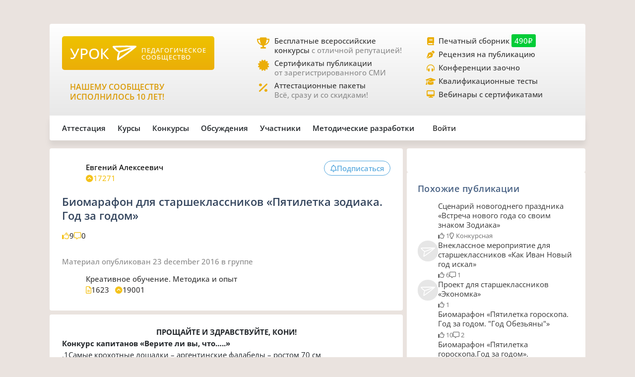

--- FILE ---
content_type: text/html;charset=UTF-8
request_url: https://xn--j1ahfl.xn--p1ai/library/biomarafon__pyatiletka_zodiaka_god_za_godom_214852.html
body_size: 20778
content:
<!DOCTYPE html>
<html lang="ru"
      xmlns="http://www.w3.org/1999/xhtml">


<head>
    

    

    
    

    <script src="/v2/js/axios-540bf27e5920acd4f5ad9fff330d8ac4.js"></script>
    <script src="/webjars/bootstrap/5.3.0/js/bootstrap.bundle-57a985a5376d69aeb76bda8cdedc9ad1.js"></script>
    <script src="/v2/js/app-7ce1f57eab27517afde856e19df53ecf.js"></script>
    <script async id="vkVidget" src="https://vk.com/js/api/openapi.js?169" type="text/javascript"></script>

    
    <script src="/v2/js/litebox.min-7fc857fc58931e0fc50dd60c879e27d8.js"></script>
    
    
    
    
    
    
    
    
    
    
    
    
    

    


    <meta charset="utf-8">
    <meta content="width=device-width, initial-scale=1" name="viewport">
    <meta content="IE=edge,chrome=1" http-equiv="X-UA-Compatible">
    <meta content="copyright © 2016-2025, урок.рф" name="copyright">

    <meta content="index, follow" name="Robots">
    <meta content="all" name="Robots">
    

    <title>Биомарафон для старшеклассников «Пятилетка зодиака. Год за годом»</title>
    <meta name="description" content="Внеклассное мероприятие для педагога дополнительного образования, учителя-предметника, всех учителей для 7, 11, 10, 9, 8 класса по ФГОС. Методические разработки по Биологии для 7, 11, 10, 9, 8 класса. ">
    <meta name="keywords" content="методические разработки внеклассное мероприятие школьное образование биология 7 11 10 9 8 класс педагог дополнительного образования учитель-предметник все учителя фгос аттестация конспект тема авторский план педагог учитель материал бесплатно сценарий">
    <meta content="origin" name="referrer">

    <link as="font" crossorigin rel="preload" href="/v2/fonts/OpenSans-Regular-931aebd37b54b3e5df2fedfce1432d52.ttf" type="font/woff2">
    <link as="font" crossorigin rel="preload" href="/v2/fonts/OpenSans-Medium-dac0e601db6e3601159b4aae5c1fda39.ttf" type="font/woff2">
    <link as="font" crossorigin rel="preload" href="/v2/fonts/OpenSans-SemiBold-e2ca235bf1ddc5b7a350199cf818c9c8.ttf" type="font/woff2">
    <link as="style" rel="preload" href="/webjars/bootstrap/5.3.0/css/bootstrap.min-fe7fdfec700d100dc745dc64d3600cb2.css" type="text/css">
    <link as="style" rel="preload" href="/v2/css/main-aaa88bcf4b88a8240c46699365b1e0be.css" type="text/css">
    <link as="style" rel="preload" href="/v2/css/style-17b4c30b700c2465971c0118373124ff.css" type="text/css">
    <link as="style" rel="preload" href="/v2/fontawesome/css/fontawesome.min-050a20fcaed9e77ff3c43b7aae625283.css" type="text/css">
    
    
    <link as="style" rel="prefetch" href="/v2/css/litebox-bc485f4eded1f7451c6c085854972730.css"/>
    
    
    
    
    <link as="style" rel="prefetch" href="/v2/css/animate.min-c0be8e53226ac34833fd9b5dbc01ebc5.css"/>
    <link href="https://www.googletagmanager.com" rel="dns-prefetch">
    <link href="https://yastatic.net" rel="dns-prefetch">
    <link rel="stylesheet" href="/webjars/bootstrap/5.3.0/css/bootstrap.min-fe7fdfec700d100dc745dc64d3600cb2.css" type="text/css">
    <link rel="stylesheet" href="/v2/css/animate.min-c0be8e53226ac34833fd9b5dbc01ebc5.css" type="text/css">
    <link rel="stylesheet" href="/v2/css/style-17b4c30b700c2465971c0118373124ff.css" type="text/css">
    <link rel="stylesheet" href="/v2/css/main-aaa88bcf4b88a8240c46699365b1e0be.css" type="text/css">
    
    
    <link rel="stylesheet" href="/v2/css/litebox-bc485f4eded1f7451c6c085854972730.css" type="text/css">
    
    
    
    
    
    <link rel="stylesheet" href="/v2/fontawesome/css/fontawesome.min-050a20fcaed9e77ff3c43b7aae625283.css" type="text/css">
    <link rel="stylesheet" href="/v2/fontawesome/css/brands.min-c34572fbb8256bceaa2d72c6bbf4a54b.css" type="text/css">
    <link rel="stylesheet" href="/v2/fontawesome/css/regular.min-3d0985d67b99e5e19c9973381c63339e.css" type="text/css">
    <link rel="stylesheet" href="/v2/fontawesome/css/solid.min-4d63c1a82931dd3b2d8ba3135987b9c3.css" type="text/css">
    <link rel="stylesheet" href="/v2/fontawesome/css/v5-font-face.min-0a48eea60c7a534fe0bb6b0983e6150e.css" type="text/css">

    <link href="/favicon.ico?updated=20150818" rel="shortcut icon" type="image/x-icon">
    <link href="/favicon.svg" rel="icon" sizes="any" type="image/svg+xml">
    <link href="/favicon-16x16.png" rel="icon" sizes="16x16" type="image/png">
    <link href="/favicon-32x32.png" rel="icon" sizes="32x32" type="image/png">
    <link href="/favicon-96x96.png" rel="icon" sizes="96x96" type="image/png">
    <link href="/android-icon-192x192.png" rel="android-icon" sizes="192x192">

    <link href="/apple-touch-icon-57x57.png" rel="apple-touch-icon" sizes="57x57">
    <link href="/apple-touch-icon-57x57.png" rel="apple-touch-icon" sizes="57x57">
    <link href="/apple-touch-icon-60x60.png" rel="apple-touch-icon" sizes="60x60">
    <link href="/apple-touch-icon-72x72.png" rel="apple-touch-icon" sizes="72x72">
    <link href="/apple-touch-icon-76x76.png" rel="apple-touch-icon" sizes="76x76">
    <link href="/apple-touch-icon-114x114.png" rel="apple-touch-icon" sizes="114x114">
    <link href="/apple-touch-icon-120x120.png" rel="apple-touch-icon" sizes="120x120">
    <link href="/apple-touch-icon-144x144.png" rel="apple-touch-icon" sizes="144x144">
    <link href="/apple-touch-icon-152x152.png" rel="apple-touch-icon" sizes="152x152">
    <link href="/apple-touch-icon-180x180.png" rel="apple-touch-icon" sizes="180x180">
    <link href="/apple-icon.png" rel="apple-icon" sizes="192х192">
    <link color="#EBAE08" href="/apple-icon.svg" rel="mask-icon">

    <meta content="/ms-icon-144x144.png" name="msapplication-TileImage">
    <meta content="/ms-icon-70x70.png" name="msapplication-square70x70logo">
    <meta content="/ms-icon-150x150.png" name="msapplication-square150x150logo">
    <meta content="/ms-icon-310x310.png" name="msapplication-square310x310logo">
    <meta content="Педагогическое сообщество «УРОК.РФ»" name="application-name">
    <meta content="/browserconfig.xml" name="msapplication-config">

    <link href="/manifest.json" rel="manifest">
    <meta content="#DBE1E5" name="theme-color">

    <meta content="website" property="og:type">
    <meta content="Урок.рф" property="og:site_name">
    <meta content="https://xn--j1ahfl.xn--p1ai/" property="og:url">
    <meta property="og:title"
          content="Биомарафон для старшеклассников «Пятилетка зодиака. Год за годом»">
    <meta content="Всё для педагогов: методические разработки, бесплатные педагогические конкурсы, сертификаты, помощь при аттестации. Личный сайт учителя."
          property="og:description">
    <meta content="/oglogo.png" property="og:image">
    <meta content="1200" property="og:image:width">
    <meta content="600" property="og:image:height">

    
        

    
    <script async src="https://content.adriver.ru/AdRiverFPS.js"></script>

    
    <script async src='https://yandex.ru/ads/system/header-bidding.js'></script>
    <script>
        var adfoxBiddersMap = {
            "myTarget": "3261872",
            "roxot": "2715034",
            "buzzoola": "3261972",
            "adriver": "3277934"
        };

        var adUnits = [
            {
                "code": "adfox_173814892232752829",
                "sizes": [[300, 600], [300, 500], [240, 400], [240, 600], [160, 600], [300, 250], [300, 300], [320, 480], [200, 200]],
                "bids": [
                    {
                        "bidder": "roxot",
                        "params": {
                            "placementId": "04209b8a-2ef4-4033-a2c3-2d7d3f8088c7"
                        }
                    },
                    {
                        "bidder": "myTarget",
                        "params": {
                            "placementId": "1771860"
                        }
                    },
                    {
                        "bidder": "buzzoola",
                        "params": {
                            "placementId": "1286724"
                        }
                    },
                    {
                        "bidder": "adriver",
                        "params": {
                            "placementId": "176:urokrf_300x600",
                            "additional": {
                                "ext": {"query": "cid=" + localStorage.getItem('adrcid')}
                            }
                        }
                    }
                ]
            },
            {
                "code": "adfox_167421980305478885",
                "sizes": [[600, 300], [580, 400], [480, 320], [400, 240]],
                "bids": [
                    {
                        "bidder": "myTarget",
                        "params": {
                            "placementId": "1770363"
                        }
                    },
                    {
                        "bidder": "roxot",
                        "params": {
                            "placementId": "41ea5687-6194-4e59-8ee0-e5b3005be908"
                        }
                    },
                    {
                        "bidder": "adriver",
                        "params": {
                            "placementId": "176:urokrf_480x320 ",
                            "additional": {
                                "ext": {"query": "cid=" + localStorage.getItem('adrcid')}
                            }
                        }
                    }
                ]
            },
            {
                "code": "adfox_173815092529662829",
                "sizes": [[1000, 150], [1000, 120], [1000, 90], [728, 90], [960, 90], [970, 90]],
                "bids": [
                    {
                        "bidder": "myTarget",
                        "params": {
                            "placementId": "1771862"
                        }
                    },
                    {
                        "bidder": "adriver",
                        "params": {
                            "placementId": "176:urokrf_1000x120",
                            "additional": {
                                "ext": {"query": "cid=" + localStorage.getItem('adrcid')}
                            }
                        }
                    }
                ]
            },
            {
                "code": "adfox_171205494723722829",
                "sizes": [[300, 600], [320, 480], [300, 500], [240, 400], [240, 600], [160, 600], [300, 250], [300, 300], [336, 280]],
                "bids": [
                    {
                        "bidder": "myTarget",
                        "params": {
                            "placementId": "1771858"
                        }
                    },
                    {
                        "bidder": "adriver",
                        "params": {
                            "placementId": "176:urokrf_f_m",
                            "additional": {
                                "ext": {"query": "cid=" + localStorage.getItem('adrcid')}
                            }
                        }
                    }
                ]
            }
        ];

        var userTimeout = 2500;

        window.YaHeaderBiddingSettings = {
            biddersMap: adfoxBiddersMap,
            adUnits: adUnits,
            timeout: userTimeout,
        };
    </script>
    <script>window.yaContextCb = window.yaContextCb || []</script>
    <script async src='https://yandex.ru/ads/system/context.js'></script>


        
    <script src="https://widget.adplay.ru/fn/launch2283786.js?tag_id=adp2283786" async charset="UTF-8"></script>

    

    
    
    <script async src="https://sdk.adlook.tech/inventory/core.js" type="text/javascript"></script>

    <!--    <th:block th:insert="~{fragments/scripts.html :: googleAdfinity}"></th:block>-->



    
    <script defer src="/v2/js/modules/comments-380ed1d8666890eaed346c383df28b45.js"></script>

    
    
    
    
    <link rel="canonical" href="/library/biomarafon__pyatiletka_zodiaka_god_za_godom_214852.html">

</head>

<body>




    <div class="free__overlay hidden rounded_all" id="fullscreen" onclick="fullscreen.setVisible(false)">
        <div class="free__wrapper_fullscreen">
            <div class="free__btn-close_inside" onclick="fullscreen.setVisible(false)">
                <p class="fullscreen__timer" id="fullscreen__timer">Закрыть [9]</p>
            </div>
            <div><div class="fullscreen_services p-3 m-2"><div class="fullscreen__header"><p class="fs-2">Дорогие педагоги!</p><p class="fs-5 fw-medium">«Урок.рф» поможет вам при прохождении аттестации</p></div><div class="d-flex flex-wrap justify-content-center column-gap-4"><div class="d-flex col-12 col-md-5 flex-wrap row-gap-2 row-gap-lg-3"><a class="link_dark w-100" href="/landing/pechatnyi_sbornik_dlya_pedagogov"><div class="services__block"><div class="services__avatar"><i class="fa-solid fa-book-open"></i></div><div class="col-8"><p class="fw-semibold">Публикация в сборнике методразработок</p><p class="descr-gray">Сертификат публикации</p><p>От 490 ₽</p></div></div></a><a class="link_dark w-100" href="/courses/?company=203957"><div class="services__block"><div class="services__avatar"><i class="fa-solid fa-display"></i></div><div class="col-8"><p class="fw-semibold">Образовательные вебинары</p><p class="descr-gray">Сертификат участника</p><p>От 350 ₽</p></div></div></a><a class="link_dark w-100" href="/teachers_tests/kvalifikatcionnie"><div class="services__block"><div class="services__avatar"><i class="fa-solid fa-list-check"></i></div><div class="col-8"><p class="fw-semibold">Квалификационные тесты</p><p class="descr-gray">Сертификат</p><p>От 200 ₽</p></div></div></a></div><div class="d-flex col-12 col-md-5 flex-wrap row-gap-2 row-gap-lg-3"><a class="link_dark w-100" href="/zakaz_retsenzii_na_publikatsiju_pedagogov.html"><div class="services__block"><div class="services__avatar"><i class="fa-solid fa-file-signature"></i></div><div class="col-8"><p class="fw-semibold">Рецензия на публикацию</p><p class="descr-gray">Профессионально</p><p>От 1200 ₽</p></div></div></a><a class="link_dark w-100" href="/courses/?company=203957&type=14"><div class="services__block"><div class="services__avatar"><i class="fa-solid fa-users-between-lines"></i></div><div class="col-8"><p class="fw-semibold">Заочные конференции для педагогов</p><p class="descr-gray">Сертификат участника</p><p>От 245 ₽</p></div></div></a><a class="link_dark w-100" href="/store/attestation/paket"><div class="services__block"><div class="services__avatar"><i class="fa-solid fa-briefcase"></i></div><div class="col-8"><p class="fw-semibold">Аттестационные пакеты</p><p class="descr-gray color-gold"><i class="fa-solid fa-percent pe-1"></i>Все услуги со скидками</p><p>От 1399 ₽</p></div></div></a></div></div><div class="fullscreen__footer"><p class="fs-5 color-gold me-2"><i class="fa-solid fa-circle-check pe-2"></i>Проверено тысячами педагогов!</p></div></div></div>
        </div>
    </div>



    <div class="rounded_all"><div id="adfox_171205494723722829"></div>
<script>
    window.yaContextCb.push(()=>{
        Ya.adfoxCode.create({
            ownerId: 286840,
            containerId: 'adfox_171205494723722829',
            params: {
                pp: 'g',
                ps: 'gfiu',
                p2: 'hiuq'
            }
        })
    })
</script></div>



    




    <div id="vk_api_transport"></div>
    <script type="text/javascript">
        window.vkAsyncInit = function () {
            VK.init({
                apiId: 101332469
            });
        };

        setTimeout(function () {
            var el = document.createElement("script");
            el.type = "text/javascript";
            el.src = "https://vk.com/js/api/openapi.js?169";
            el.async = true;
            document.getElementById("vk_api_transport").appendChild(el);
        }, 0);
    </script>


<div class="container main_wrapper" data-ur-publication-id="28136">

    
    <div class="free__top rounded_all"><!--Расположение: верх страницы-->
<div id="adfox_173815092529662829"></div>
<script>
    window.yaContextCb.push(()=>{
        Ya.adfoxCode.create({
            ownerId: 286840,
            containerId: 'adfox_173815092529662829',
            params: {
                pp: 'g',
                ps: 'gfiu',
                p2: 'jixc'
            }
        })
    })
</script></div>

    <div class="super_nav d-none d-md-flex rounded_tl rounded_tr">
    <div class="d-flex w-100">
        <div class="col-md-2 col-lg-4">
            <a href="/">
                <div class="brand-tablet flex-md-wrap flex-lg-nowrap">
                    <span class="brand-name mb-md-2 mb-lg-0">УРОК</span>
                    <img alt="" class="brand-logo mt-sm-2 mt-md-0 pt-md-0 pe-lg-2"
                         src="https://урок.рф/images/logo_white.svg">
                    <p class="d-md-none d-lg-flex brand-descr">ПЕДАГОГИЧЕСКОЕ СООБЩЕСТВО</p>
                </div>
            </a>

            <div class="brand-motto pt-3 d-md-none d-lg-block">
                <div>
                    
                </div>
                <div>
                    <p class="pt-2" style="color: #da9a04; font-size: 1rem;">НАШЕМУ
                        СООБЩЕСТВУ ИСПОЛНИЛОСЬ 10 ЛЕТ!</p>
                </div>
            </div>

        </div>
        <div class="col-md-5 col-lg-4 ms-lg-4 ps-md-3">
            <div class="super_anounce block_min-h-45">
                <div class="icon-block">
                    <i class="icon fa-solid fa-trophy"></i>
                </div>
                <div class="pe-xl-3">
                    <a href="/contests">
                        <p class="descr-first link_dark">Бесплатные всероссийские конкурсы
                            <span class="descr-gray">с отличной репутацией!</span>
                        </p>
                    </a>
                </div>
            </div>
            <div class="super_anounce block_min-h-45">
                <div class="icon-block">
                    <i class="icon fa-solid fa-certificate"></i>
                </div>
                <div>
                    <a href="/wiki/besplatniy_sertificat_urok">
                        <p class="descr-first link_dark">Сертификаты публикации
                            <br>
                            <span class="descr-gray">от зарегистрированного СМИ</span>
                        </p>
                    </a>
                </div>
            </div>
            <div class="super_anounce block_min-h-45">
                <div class="icon-block">
                    <i class="icon fa-solid fa-percent"></i>
                </div>
                <div>
                    <a href="/store/attestation/paket">
                        <p class="descr-first link_dark">Аттестационные пакеты
                            <br><span class="descr-gray">Всё, сразу и со скидками!</span>
                        </p>
                    </a>
                </div>
            </div>
        </div>
        <div class="col-md-5 col-lg-4 ps-3">
            <div class="super_anounce block_min-h-27">
                <div class="icon-block_small">
                    <i class="icon_small fa-solid fa-book"></i>
                </div>
                <div>
                    <a href="/landing/pechatnyi_sbornik_dlya_pedagogov">
                        <p class="descr-first link_dark">Печатный сборник
                            <span class="price-tag">490₽</span>
                        </p>
                    </a>
                </div>
            </div>
            <div class="super_anounce block_min-h-27">
                <div class="icon-block_small">
                    <i class="icon_small fa-solid fa-pen-nib"></i>
                </div>
                <div>
                    <a href="/zakaz_retsenzii_na_publikatsiju_pedagogov.html">
                        <p class="descr-first link_dark">Рецензия на публикацию</p>
                    </a>
                </div>
            </div>
            <div class="super_anounce block_min-h-27">
                <div class="icon-block_small">
                    <i class="icon_small fa-solid fa-headphones-simple"></i>
                </div>
                <div>
                    <a href="/courses/?company=203957&type=14">
                        <p class="descr-first link_dark">Конференции заочно</p>
                    </a>
                </div>
            </div>
            <div class="super_anounce block_min-h-27">
                <div class="icon-block_small">
                    <i class="icon_small fa-solid fa-graduation-cap"></i>
                </div>
                <div>
                    <a href="/teachers_tests/kvalifikatcionnie">
                        <p class="descr-first link_dark">Квалификационные тесты</p>
                    </a>
                </div>
            </div>
            <div class="super_anounce block_min-h-27">
                <div class="icon-block_small">
                    <i class="icon_small fa-solid fa-desktop" style="font-size: 0.9rem"></i>
                </div>
                <div>
                    <a href="/courses/?company=203957&format=21">
                        <p class="descr-first link_dark">Вебинары с сертификатами </p>
                    </a>
                </div>
            </div>

        </div>
    </div>
</div>
    <div class="nav__bar rounded_b">

    <nav class="nav__mobile rounded_tl rounded_bl d-lg-none">

        <input class="m-menu__checkbox" id="menu" name="menu" type="checkbox">
        <label class="m-menu__overlay" for="menu"></label>
        <label class="m-menu__toggle" for="menu">
            <svg fill="none" height="35" stroke="#636363" stroke-linecap="butt" stroke-linejoin="arcs" stroke-width="2"
                 viewBox="0 0 24 24" width="35">
                <line x1="3" x2="21" y1="12" y2="12"></line>
                <line x1="3" x2="21" y1="6" y2="6"></line>
                <line x1="3" x2="21" y1="18" y2="18"></line>
            </svg>
        </label>

        <div class="m-menu rounded_all">
            <div class="m-menu__header">
                <label class="m-menu__toggle" for="menu">
                    <svg fill="none" height="35" stroke="#fff" stroke-linecap="butt" stroke-linejoin="arcs"
                         stroke-width="2"
                         viewBox="0 0 24 24" width="35">
                        <line x1="18" x2="6" y1="6" y2="18"></line>
                        <line x1="6" x2="18" y1="6" y2="18"></line>
                    </svg>
                </label>
                <a href="/">
                    <div class="nav__mobile_logo">
                        <span id="name">УРОК</span>
                        <img alt="Логотип УРОКа" src="/images/logo_white.svg">
                    </div>
                </a>

                <div class="header-author__avatar avatar-xxs ibg">
                    <a href="/login">
                        <img alt=""
                             src="/images/no_photo_tutor.png">
                    </a>
                </div>
            </div>

            <ul>
                <li>
                    <label class="a-label__chevron" for="item-1">Аттестация</label>
                    <input class="m-menu__checkbox" id="item-1" name="item-1" type="checkbox">

                    <div class="m-menu">
                        <div class="m-menu__header">
                            <label class="m-menu__toggle" for="item-1">
                                <i class="fa-solid fa-chevron-left"></i>
                                <span>Аттестация</span>
                            </label>

                        </div>

                        <ul>
                            <li><a href="/store/attestation/paket">Скидки на «Аттестационный пакет»</a></li>
                            <li><a href="/landing/pechatnyi_sbornik_dlya_pedagogov">Публикация в печатном
                                сборнике</a></li>
                            <li><a href="/courses/?company=203957">Вебинары, мастер-классы</a></li>
                            <li><a href="/zakaz_retsenzii_na_publikatsiju_pedagogov.html">Рецензия на публикацию</a>
                            </li>
                            <li><a href="/courses/?company=203957&type=14">Конференции педагогов</a></li>
                            <li><a href="/teachers_tests/kvalifikatcionnie">Квалификационные тесты</a></li>
                            <li><a href="/library/materiali_dlya_attestatcii/portfolio">Портфолио к аттестации</a></li>
                        </ul>
                    </div>
                </li>

                <li>
                    <label class="a-label__chevron" for="item-2">Курсы</label>
                    <input class="m-menu__checkbox" id="item-2" name="item-2" type="checkbox">

                    <div class="m-menu">
                        <div class="m-menu__header">
                            <label class="m-menu__toggle" for="item-2">
                                <i class="fa-solid fa-chevron-left"></i>
                                <span>Курсы</span>
                            </label>

                        </div>

                        <ul>
                            <li><a href="/courses/?company=203957&format=21">Вебинары для педагогов от «Урока»</a></li>
                            <li><a href="/companies_courses">Образовательные компании</a></li>
                            <li><a href="/courses?avl=free&order=nearest">Все бесплатные вебинары</a></li>
                            <li><a href="/courses">Все курсы для педагогов</a></li>
                            <li><a href="/courses?type=10">Курсы повышения квалификации</a></li>
                            <li><a href="/courses?type=11">Профессиональная переподготовка</a></li>
                            <li><a href="/courses/review/write?course">Написать отзыв на курсы (+8 баллов)</a></li>
                        </ul>
                    </div>

                </li>

                <li>
                    <label class="a-label__chevron" for="item-3">Конкурсы</label>
                    <input class="m-menu__checkbox" id="item-3" name="item-3" type="checkbox">

                    <div class="m-menu">
                        <div class="m-menu__header">
                            <label class="m-menu__toggle" for="item-3">
                                <i class="fa-solid fa-chevron-left"></i>
                                <span>Конкурсы</span>
                            </label>

                        </div>

                        <ul>
                            <li><a href="/contests">Конкурсы для педагогов</a></li>
                            <li><a href="/kids_contests">Конкурсы для детей</a></li>
                            <li><a href="/wiki/pravila_uchastiya_v_concursah">Правила участия в конкурсах</a></li>
                            <li><a href="/wiki/pravila_nabora_v_juri">Правила набора в жюри</a></li>
                        </ul>
                    </div>

                </li>

                <li>
                    <label class="a-label__chevron" for="item-4">Дискуссии</label>
                    <input class="m-menu__checkbox" id="item-4" name="item-4" type="checkbox">

                    <div class="m-menu">
                        <div class="m-menu__header">
                            <label class="m-menu__toggle" for="item-4">
                                <i class="fa-solid fa-chevron-left"></i>
                                <span>Дискуссии</span>
                            </label>

                        </div>

                        <ul>
                            <li><a href="/discussion">Свежие обсуждения</a></li>
                            <li><a href="/discussion?order=popular">Популярные обсуждения</a></li>
                            <li><a href="/experts_discussions">Самые активные участники</a></li>
                        </ul>
                    </div>

                </li>

                <li>
                    <label class="a-label__chevron" for="item-5">Участники</label>
                    <input class="m-menu__checkbox" id="item-5" name="item-5" type="checkbox">

                    <div class="m-menu">
                        <div class="m-menu__header">
                            <label class="m-menu__toggle" for="item-5">
                                <i class="fa-solid fa-chevron-left"></i>
                                <span>Участники</span>
                            </label>

                        </div>

                        <ul>
                            <li><a href="/users_search">Участники сообщества</a></li>
                            <li><a href="/groups">Группы сообщества</a></li>
                            <li><a href="/ratings/experts">Эксперты сообщества</a></li>
                            <li><a href="/ratings/absolute">Рейтинги</a></li>
                        </ul>
                    </div>

                </li>

                <li>
                    <label class="a-label__chevron" for="item-6">Методические разработки</label>
                    <input class="m-menu__checkbox" id="item-6" name="item-6" type="checkbox">

                    <div class="m-menu">
                        <div class="m-menu__header">
                            <label class="m-menu__toggle" for="item-6">
                                <i class="fa-solid fa-chevron-left"></i>
                                <span>Методические разработки</span>
                            </label>

                        </div>

                        <ul>
                            <li><a href="/library">Все материалы для педагогов</a></li>
                            <li><a href="/library/metodicheskie_razrabotki/urok">Уроки для педагогов</a></li>
                            <li><a href="/library/uchebno-metodicheskie_materiali/prezentatciya">Презентации к
                                урокам</a></li>
                            <li><a href="/tests">Тесты для уроков</a></li>
                            <li><a href="/library_kids">Детское творчество</a></li>
                            <li><a href="/library/materiali_dlya_attestatcii/portfolio">Портфолио к аттестации</a></li>
                        </ul>
                    </div>

                </li>

                <div class="nav__mobile_footer">
                    <a href="/terms">Пользовательское соглашение</a>
                    <a href="/contact_us.html">Контактная и правовая информация</a>
                    <a href="https://rkn.gov.ru/mass-communications/reestr/media/?id=639408">12+ Свидетельство СМИ ЭЛ №
                        ФС 77 - 70917</a>
                    <a href="/data/ckfinder/files/edu_license.pdf">Лицензия на образовательную деятельность №0001058</a>
                </div>
            </ul>

        </div>


        <div class="nav__mobile_logo">
            <a href="/"><span class="nav__mobile_name">УРОК</span></a>
            <img alt="" src="/images/icons/site_logo.svg">
        </div>

    </nav>

    <div class="nav__left rounded_tl d-none d-lg-flex">
        <div class="nav__section_left" style="--hover-color: #37C9E6">
            <span>Аттестация</span>
            <div class="nav__items nav__items_left">
                <div class="nav__item"><a href="/store/attestation/paket">Скидки на «Аттестационный пакет»</a></div>
                <div class="nav__item"><a href="/landing/pechatnyi_sbornik_dlya_pedagogov">Публикация в печатном
                    сборнике</a></div>
                <div class="nav__item"><a href="/courses/?company=203957">Вебинары, мастер-классы</a></div>
                <div class="nav__item"><a href="/zakaz_retsenzii_na_publikatsiju_pedagogov.html">Рецензия на
                    публикацию</a></div>
                <div class="nav__item"><a href="/courses/?company=203957&type=14">Конференции педагогов</a></div>
                <div class="nav__item"><a href="/teachers_tests/kvalifikatcionnie">Квалификационные тесты</a></div>
                <div class="nav__item"><a href="/library/materiali_dlya_attestatcii/portfolio">Портфолио к
                    аттестации</a></div>
            </div>
        </div>

        <div class="nav__section_left" style="--hover-color: #336699">
            <span>Курсы</span>
            <div class="nav__items nav__items_left">
                <div class="nav__item"><a href="/courses/?company=203957&format=21">Вебинары для педагогов от
                    «Урока»</a></div>
                <div class="nav__item"><a href="/companies_courses">Образовательные компании</a></div>
                <div class="nav__item"><a href="/courses?avl=free&order=nearest">Все бесплатные вебинары</a></div>
                <div class="nav__item"><a href="/courses">Все курсы для педагогов</a></div>
                <div class="nav__item"><a href="/courses?type=10">Курсы повышения квалификации</a></div>
                <div class="nav__item"><a href="/courses?type=11">Профессиональная переподготовка</a></div>
                <div class="nav__item"><a href="/courses/review/write?course">Написать отзыв на курсы (+8 баллов)</a>
                </div>
            </div>
        </div>

        <div class="nav__section_left" style="--hover-color: #AB2222">
            <span>Конкурсы</span>
            <div class="nav__items nav__items_left">
                <div class="nav__item"><a href="/contests">Конкурсы для педагогов</a></div>
                <div class="nav__item"><a href="/kids_contests">Конкурсы для детей</a></div>
                <div class="nav__item"><a href="/wiki/pravila_uchastiya_v_concursah">Правила участия в
                    конкурсах</a></div>
                <div class="nav__item"><a href="/wiki/pravila_nabora_v_juri">Правила набора в жюри</a>
                </div>
            </div>
        </div>

        <div class="nav__section_left" style="--hover-color: #993366">
            <span>Обсуждения</span>
            <div class="nav__items nav__items_left">
                <div class="nav__item"><a href="/discussion">Свежие обсуждения</a></div>
                <div class="nav__item"><a href="/discussion?order=popular">Популярные обсуждения</a></div>
                
            </div>
        </div>

        <div class="nav__section_left" style="--hover-color: #6DA617">
            <span>Участники</span>
            <div class="nav__items nav__items_left">
                <div class="nav__item"><a href="/users_search">Участники сообщества</a></div>
                <div class="nav__item"><a href="/groups">Группы сообщества</a></div>
                <div class="nav__item"><a href="/ratings/experts">Эксперты сообщества</a></div>
                <div class="nav__item"><a href="/ratings/absolute">Рейтинги</a></div>
            </div>
        </div>

        <div class="nav__section_left" style="--hover-color: #EBA82A">
            <span>Методические&nbspразработки</span>
            <div class="nav__items nav__items_left">
                <div class="nav__item"><a href="/library">Все материалы для педагогов</a></div>
                <div class="nav__item"><a href="/library/metodicheskie_razrabotki/urok">Уроки для педагогов</a></div>
                <div class="nav__item"><a href="/library/uchebno-metodicheskie_materiali/prezentatciya">Презентации к
                    урокам</a></div>
                <div class="nav__item"><a href="/tests">Тесты для уроков</a></div>
                <div class="nav__item"><a href="/library_kids">Детское творчество</a></div>
                <div class="nav__item"><a href="/library/materiali_dlya_attestatcii/portfolio">Портфолио к
                    аттестации</a></div>
            </div>
        </div>

    </div>

    

    <div class="nav__right rounded_br">
        <div class="nav__section_right" style="--hover-color: #37C9E6">
            <a href="/urok/login"><span class="">Войти</span></a>
        </div>
    </div>
</div>
    

    <div class="page_content">

        <main class="main-column col-sm-12 col-md-8 pe-md-2 mb-2 rounded_all">

            
            
            

            

                <article class="pub">

                    <div class="pub_header bg main_px main_py rounded_all mb-2"
                         data-ur-pub-type="2693">
                        <div class="content__header">
                            <div class="content__header_author hov_scale">

                                <div class="header-author__avatar avatar-sm ibg">
                                    <a target="_blank"
                                       href="/user/145502">
                                        <img alt=""
                                             src="/data/avatars/145502_1664732407.jpg">
                                    </a>
                                    
                                </div>

                                

                                <div class="header-author__about">
                                    <div class="header_author__name">
                                        <a target="_blank"
                                           href="/user/145502">
                                            <p>Евгений Алексеевич</p>
                                        </a>
                                        
                                    </div>

                                    <div class="header_author__details descr-gray icon_gold">
                                        <div class="stat__icon icon_gold">
                                            <i class="fa-solid fa-circle-chevron-up"></i>
                                            <span>17271</span>
                                        </div>
                                        
                                        <p></p>
                                        

                                    </div>
                                </div>
                            </div>

                            <div class="pub__actions">
                                

                                <button class="btn button__pub" id="buttonSubscribe"
                                        onclick="showWarningTooltip(this, &#39;auth&#39;)"
                                        type="button">
                                    <i class="fa-regular fa-bell"></i>
                                    <div>
                                        <span id="buttonSubscribeText">Подписаться</span>
                                    </div>
                                </button>

                                

                                

                            </div>
                        </div>
                        <div class="pub__title">
                            <h1>Биомарафон для старшеклассников «Пятилетка зодиака. Год за годом»</h1>
                        </div>
                        <div class="pub__info">
                            

                            <div class="pub__stats">
                                <div class="stat__icon icon_gold"><i class="fa-regular fa-thumbs-up"></i>
                                    <span class="descr-secondary">9</span>
                                </div>

                                <div class="stat__icon icon_gold"><i class="fa-regular fa-message"></i>
                                    <span class="descr-secondary">0</span>
                                </div>

                                
                            </div>
                        </div>

                        
                        <div class="pub__timestamp descr-gray">
                            <span>Материал опубликован</span>
                            
                            <span style="text-transform: lowercase">

    
        

        

        

        23 December 2016
    

    
</span>
                            <span> в группе</span>
                        </div>
                        <div class="pub__group">
                            <div class="group__about hov_scale">
                                <div class="group__about_logo avatar-sm ibg">
                                    <img alt=""
                                         src="/data/groups/557.jpg?v=1478343572">
                                </div>
                                <div class="group__about_details">
                                    <div class="group__info_name">
                                        <a href="/groups/557">
                                            <span>Креативное обучение. Методика и опыт</span>
                                        </a>
                                    </div>
                                    <div class="group-info__stat">
                                        

                                        <div class="stat__icon icon_gold">
                                            <i class="fa-regular fa-file-lines"></i>
                                            <span class="descr-secondary">1623</span>
                                        </div>

                                        <div class="stat__icon icon_gold">
                                            <i class="fa-solid fa-circle-chevron-up"></i>
                                            <span class="descr-secondary">19001</span>
                                        </div>

                                    </div>
                                </div>
                            </div>
                        </div>
                        
                    </div>

                    <div class="rounded_all overflow-hidden">

                        

                        

                        <div class="bg">
                            
                            <div class="pub__content main_px main_py"><p align="center"><b>ПРОЩАЙТЕ И ЗДРАВСТВУЙТЕ, КОНИ!</b></p>

<p><b>Конкурс капитанов &laquo;Верите ли вы, что&hellip;..&raquo;</b></p>

<p>.1Самые крохотные лошадки &ndash; аргентинские фалабелы &ndash; ростом 70 см</p>

<p>2.Самые крупные лошади &ndash; английские шайры &ndash; до 2 метров в холке</p>

<p>3.Самый важный орган чувств для лошади &ndash; осязание</p>

<p>4.Лошади различают съедобные и несъедобные травы на расстоянии 1,2 &ndash; 1,5 метра</p>

<p>5.Лошадь может видеть все спереди и сзади ( угол зрения 360 градусов)</p>

<p>6.Лошадь растет только до года ( нет, до5-6 лет)</p>

<p>7.У лошадей может быть перелом ключицы ( у них их нет)</p>

<p>8.Нужны ли врач и лекарства лошади, если у нее температура 38,5 ( эта обычная температура)</p>

<p>9.Самый известный конный памятник в России &ndash; Медный всадник (памятник Петру1 и его лошади Лизетте)</p>

<p>10.В финском языке слово конь оскорбительное, а лошадь &ndash; ласкательное</p>

<p>11.Самая дорогая лошадь Шариф Дансер был продан за 40 млн долларов</p>

<p>12.Буцефал &ndash; это конь Наполеона (нет, Македонского)</p>

<p>13.Предком современной лошади является тарпан</p>

<p>14.Наука о лошадях &ndash; иппология</p>

<p>15.Лошади в сутки достаточно 6-10 кг сена и 4-6 кг зерна или отрубей</p>

<ol>
</ol>

<p><b>Конкурс &laquo;Подсказка&raquo;</b></p>

<p>1.Этот предмет лошади очень нужен</p>

<p>2.Иногда она его теряет</p>

<p>3. А мы находим и прибиваем к двери на счастье</p>

<p>&nbsp; &nbsp; &nbsp; &nbsp; &nbsp; &nbsp; &nbsp; &nbsp; &nbsp; &nbsp; &nbsp; &nbsp; &nbsp; &nbsp; &nbsp; &nbsp; &nbsp; &nbsp; &nbsp; &nbsp; &nbsp; &nbsp; &nbsp; &nbsp; &nbsp; &nbsp; &nbsp; &nbsp; &nbsp; &nbsp; &nbsp; &nbsp; &nbsp; &nbsp; &nbsp; &nbsp;<b>( подкова)</b></p>

<p>1.Это сказочный герой, в названии которого отображается его масть</p>

<p>2. Лошадь рыжая, грива и хвост &ndash; коричнево-рыжие, темнее тела</p>

<p>3. Именно он в миг мог предстать перед своим хозяином после всем известных слов</p>

<p>&nbsp; &nbsp; &nbsp; &nbsp; &nbsp; &nbsp; &nbsp; &nbsp; &nbsp; &nbsp; &nbsp; &nbsp; &nbsp; &nbsp; &nbsp; &nbsp; &nbsp; &nbsp; &nbsp; &nbsp; &nbsp; &nbsp; &nbsp; &nbsp; &nbsp; &nbsp; &nbsp; &nbsp; &nbsp; &nbsp; &nbsp; &nbsp; &nbsp; &nbsp; &nbsp; <b>( Сивка Бурка,вещая каурка, масть &nbsp; &nbsp; &nbsp; &nbsp; &nbsp; &nbsp; &nbsp; &nbsp; &nbsp; &nbsp; &nbsp; &nbsp; &nbsp; &nbsp; &nbsp; &nbsp; &nbsp; &nbsp; &nbsp; &nbsp; &nbsp; &nbsp; &nbsp; &nbsp; &nbsp; &nbsp; &nbsp; &nbsp; &nbsp; &nbsp; &nbsp; &nbsp; &nbsp; &nbsp; &nbsp; &nbsp; &nbsp; &nbsp; &nbsp; &nbsp; &nbsp; &nbsp; &nbsp; каурая)</b></p>

<p>1.А эта сказочная лошадь , неверное, самая маленькая</p>

<p>2.Ростом ровно в три вершка, мог плясать вприсядку</p>

<p>3. Да с аршинными ушами</p>

<p>&nbsp; &nbsp; &nbsp; &nbsp; &nbsp; &nbsp; &nbsp; &nbsp; &nbsp; &nbsp; &nbsp; &nbsp; &nbsp; &nbsp; &nbsp; &nbsp; &nbsp; &nbsp; &nbsp; &nbsp; &nbsp; &nbsp; &nbsp; &nbsp; &nbsp; &nbsp; &nbsp; &nbsp; &nbsp; &nbsp; &nbsp; &nbsp; &nbsp; &nbsp; &nbsp;<b> Конек Горбунок</b></p>

<p><b>Конкурс &laquo; Родственники лошади&raquo;, или &laquo;Акула&raquo;</b></p>

<p>1.Наездник лошади на бегах ( жокей)</p>

<p>2.Место скачек ( ипподром)</p>

<p>3.Самое упрямое домашнее животное ( осел)</p>

<p>4.Акула (съедает один умник)</p>

<p>5.Акула</p>

<p>6.С их помощью управляют лошадью с повозкой ( вожжи)</p>

<p>7.Миниатюрная лошадь (пони)</p>

<p>8.Полосатая лошадь ( зебра)</p>

<p>9.Акула</p>

<p>10.Жук и непарнокопытное животное (носорог)</p>

<p>11.Акула</p>

<p>12.Лошадь, не поддающаяся дрессировке (зебра)</p>

<p>13.Продукт из лошадиного молока (кумыс)</p>

<p>14.Гибрид осла и лошади ( мул, лошак)</p>

<p>15.Лошадь с именем русского путешественника ( Пржевальского)</p>

<p>16.Какое зрение у носорогов ? (плохое)</p>

<ol>
</ol>

<p><b>Кроссворд о профессии человека, имеющего отношение к лошадям</b></p>

<p><br />
<a class="fileLink docxFile" href="/data/files/e1482523144.docx">кроссворд Кони<br />
<font color="gray">DOCX / 13.68 Кб</font></a><br />
Ответы:1.Сани &nbsp;2.Тяжеловоз &nbsp; 3.Кобыла &nbsp; 4. Жеребая &nbsp;5.Скачки &nbsp;6.Кузница &nbsp;7. Грива</p>

<p>&nbsp; &nbsp; &nbsp; &nbsp; &nbsp; &nbsp; 8.Вороная &nbsp; 9.Конокрад &nbsp; 10.Овес &nbsp; 11. Рысак</p>

<p>&nbsp;</p>

<p><b>Конкурс &nbsp;&quot;Биоаукцион&quot;</b></p>

<div>&nbsp;</div>

<div>
<table>
	<tbody>
		<tr valign="top">
			<td height="20" width="45">Вопрос о необычном способе ловли животных</td>
			<td width="46">&nbsp;</td>
			<td width="46">&nbsp;</td>
			<td width="46">&nbsp;</td>
			<td width="46">&nbsp;</td>
			<td bgcolor="#dfdfdf" width="46">&nbsp;</td>
			<td width="46"><br />
			&nbsp;</td>
			<td width="46">&nbsp;</td>
			<td width="46">&nbsp;</td>
			<td width="46">&nbsp;</td>
			<td width="46">&nbsp;</td>
		</tr>
	</tbody>
</table>
</div>

<p>Это животное известно всем прежде всего своей мастью. Оно своенравно, быстро передвигается, не приручается и не выступает в цирке. А вот отлавливают это животное только с машины, хватая его за хвост с машины. Хватают руками в перчатках, так как можно в кровь поранить руки. Что же это за лошадки?</p>

<p>&nbsp; &nbsp; &nbsp; &nbsp; &nbsp; &nbsp; &nbsp; &nbsp; &nbsp; &nbsp; &nbsp; &nbsp; &nbsp; &nbsp; &nbsp; &nbsp; &nbsp; &nbsp; &nbsp; &nbsp; &nbsp; &nbsp; &nbsp; &nbsp; &nbsp; &nbsp; &nbsp; &nbsp; &nbsp; &nbsp; &nbsp; &nbsp; &nbsp; &nbsp; &nbsp; &nbsp; <b>(зебры)</b></p>

<p>&nbsp; &nbsp; &nbsp; &nbsp; &nbsp; Вопрос о породе графского происхождения</p>

<p>История создания этой породы началась в 1776 году, когда у турецкого султана за 60 тысяч серебром был куплен графом Орловым ценнейший и красивый жеребец. Около 2 лет он шел в Россию. Прожил этот конь только один год и оставил после себя одну дочь и 4 сыновей .Хорошо известны его потомки Полкан и родоначальник породы &ndash; Барс-1 .Так как же звали этого арабского жеребца, имевшего светло-серую, практически белую масть и родоначальником какой породы он был?</p>

<p>&nbsp; &nbsp; &nbsp; &nbsp; &nbsp; &nbsp; &nbsp; &nbsp; &nbsp; &nbsp; &nbsp; &nbsp; &nbsp; &nbsp; &nbsp; &nbsp; &nbsp; &nbsp; &nbsp; &nbsp; &nbsp; &nbsp; &nbsp; &nbsp; &nbsp; &nbsp; &nbsp; &nbsp; &nbsp; &nbsp; &nbsp; &nbsp; &nbsp; &nbsp; <b>(Сметанка, порода &ndash;орловский рысак)</b></p>

<p>&nbsp; &nbsp; &nbsp; &nbsp; &nbsp;Вопрос о породе лошадей, способных заменить транспортное средство</p>

<p>Эта лошадь красива и создавалась не для скачек. Работа по созданию породы велась в 2 областях центра России. Завершилась она созданием породы, способной заменить машины, которых не хватало после войны. Название породы из 2 слов &ndash; первое связано с названием области, где ее выводили, а второе слово отображает достоинство, ради чего порода создавалась</p>

<p>&nbsp; &nbsp; &nbsp; &nbsp; &nbsp; &nbsp; &nbsp; &nbsp; &nbsp; &nbsp; &nbsp; &nbsp; &nbsp; &nbsp; &nbsp; &nbsp; &nbsp; &nbsp; &nbsp; &nbsp; &nbsp; &nbsp; &nbsp; &nbsp; &nbsp; &nbsp; &nbsp; &nbsp; &nbsp; &nbsp; &nbsp; &nbsp; &nbsp; <b>&nbsp; (владимирский тяжеловоз)</b></p>

<p>&nbsp; &nbsp; &nbsp; &nbsp; &nbsp; Вопрос о десятилетнем мальчике, совершившим чудо</p>

<p>Этого коня царю Филиппу продали за огромную сумму. Но никто не мог обуздать строптивое животное, потому царь решил отказаться от покупки. Но его сын пообещал сам заплатить за жеребца, если его укротит. Мальчик подбежал к коню, схватил его за узду и повернул его морду к солнцу, потому что понял, что конь боялся своей тени. Убедившись, что конь успокоился, мальчик легко вскочил на него и дал ему волю. О какой лошади идет речь и кто стал ее хозяином?</p>

<p>&nbsp; &nbsp; &nbsp; &nbsp; &nbsp; &nbsp; &nbsp; &nbsp; &nbsp; &nbsp; &nbsp; &nbsp; &nbsp; &nbsp; &nbsp; &nbsp; &nbsp; &nbsp; &nbsp; &nbsp; &nbsp; &nbsp; &nbsp; &nbsp; &nbsp; &nbsp; &nbsp; &nbsp; &nbsp; &nbsp; &nbsp; &nbsp; &nbsp; &nbsp; <b>&nbsp;(Буцефал &ndash; Александр Македонский)</b></p>

<p>&nbsp; &nbsp; &nbsp; &nbsp; Вопрос о коне, имевшем отношение к грому и молниям</p>

<p>Он родился у истоков океана, поэтому его так назвали. Конь выпрыгнул из туловища Медузы вместе со своим братом Хрисафолом. Сначала его хозяином был Беллерофонт. Потом коня к рукам прибрал Зевс. Именно Зевсу этот крылатый конь доставлял на Олимп гром и молнии, которые изготавливал Гефест. Помещен на небосвод в виде созвездия коня. А как сейчас называют созвездие и кто этот крылатый конь?</p>

<p>&nbsp; &nbsp; &nbsp; &nbsp; &nbsp; &nbsp; &nbsp; &nbsp; &nbsp; &nbsp; &nbsp; &nbsp; &nbsp; &nbsp; &nbsp; &nbsp; &nbsp; &nbsp; &nbsp; &nbsp; &nbsp; &nbsp; &nbsp; &nbsp; &nbsp; &nbsp; &nbsp; &nbsp; &nbsp; &nbsp; &nbsp; &nbsp; &nbsp; &nbsp; &nbsp; <b>(Пегас)</b></p>

<p>&nbsp;</p>

<p><br />
<br />
&nbsp;</p>
</div>

                            
                        </div>

                    </div>
                </article>

                

                
    <div class="d-none d-md-block rounded_all w-100"><div id="adp2283786"></div></div>


                
                    <div class="pub__download">
                        <i class="fa-regular fa-file-word download__icon"></i>
                        <div class="download__message">
                            
                            <div class="download__message_text page-title-3">
                                <div class="link_classic" onclick="showWarningTooltip(this, 'auth')">
                                    <span>Скачать оригинальную публикацию</span>
                                </div>
                            </div>
                            <div class="download__message_size descr-secondary">
                                <span>в формате Microsoft Word (.doc / .docx)</span>
                            </div>
                        </div>
                    </div>
                
                

                <div class="pub__tags bg rounded_b">
                    <!--<hr class="main_hr_gray">-->
                    <div class="page-title-1">
                        <span>Теги публикации</span>
                    </div>
                    <div class="tag-list">
                        <a class="descr-secondary link_classic" data-ur-pub-tag-id="138"
                           href="/tag/7 класс"><p>7 класс</p></a><a class="descr-secondary link_classic" data-ur-pub-tag-id="139"
                           href="/tag/8 класс"><p>8 класс</p></a><a class="descr-secondary link_classic" data-ur-pub-tag-id="140"
                           href="/tag/9 класс"><p>9 класс</p></a><a class="descr-secondary link_classic" data-ur-pub-tag-id="141"
                           href="/tag/10 класс"><p>10 класс</p></a><a class="descr-secondary link_classic" data-ur-pub-tag-id="142"
                           href="/tag/11 класс"><p>11 класс</p></a><a class="descr-secondary link_classic" data-ur-pub-tag-id="155"
                           href="/tag/Биология"><p>Биология</p></a><a class="descr-secondary link_classic" data-ur-pub-tag-id="1027"
                           href="/tag/ФГОС"><p>ФГОС</p></a><a class="descr-secondary link_classic" data-ur-pub-tag-id="2688"
                           href="/tag/Методические разработки"><p>Методические разработки</p></a><a class="descr-secondary link_classic" data-ur-pub-tag-id="2693"
                           href="/tag/Внеклассное мероприятие"><p>Внеклассное мероприятие</p></a><a class="descr-secondary link_classic" data-ur-pub-tag-id="3328"
                           href="/tag/Все учителя"><p>Все учителя</p></a><a class="descr-secondary link_classic" data-ur-pub-tag-id="3334"
                           href="/tag/Учитель-предметник"><p>Учитель-предметник</p></a><a class="descr-secondary link_classic" data-ur-pub-tag-id="3336"
                           href="/tag/Педагог дополнительного образования"><p>Педагог дополнительного образования</p></a><a class="descr-secondary link_classic" data-ur-pub-tag-id="3356"
                           href="/tag/Школьное образование"><p>Школьное образование</p></a>
                    </div>
                </div>

                <div class="pub__bottom main_px main_py rounded_b bg">
                    <div class="pub__likes">
                        <div type="button">
                            <div class="pub__action_likes">

                                <i class="icon_gold fa-regular fa-heart cursor-pointer"
                                   onclick="showWarningTooltip(this, &#39;auth&#39;)"
                                   type="button">
                                </i>

                                

                                

                                <div class="stat-counter-lg">
                                    <span id="pubLikeCounter">9</span>
                                </div>
                            </div>
                        </div>

                        <div class="users-stack" id="pubLikesBlock">
                            
                            <div class="users-stack__img avatar-xxs ibg">
                                <a href="/user/121230">
                                    <img alt="" src="/data/avatars/121230_1700962140.jpg">
                                </a>
                            </div>
                            <div class="users-stack__img avatar-xxs ibg">
                                <a href="/semyashkina">
                                    <img alt="" src="/data/avatars/124475_1653587234.jpg">
                                </a>
                            </div>
                            <div class="users-stack__img avatar-xxs ibg">
                                <a href="/user/141177">
                                    <img alt="" src="/data/avatars/141177_1473360426.jpg">
                                </a>
                            </div>
                            <div class="users-stack__img avatar-xxs ibg">
                                <a href="/user/144043">
                                    <img alt="" src="/data/avatars/144043_1753741865.jpg">
                                </a>
                            </div>
                            <div class="users-stack__img avatar-xxs ibg">
                                <a href="/KyshnarevaTN">
                                    <img alt="" src="/data/avatars/144655_1745815664.jpg">
                                </a>
                            </div>
                            <div class="users-stack__img avatar-xxs ibg">
                                <a href="/user/149244">
                                    <img alt="" src="/data/avatars/149244_1482306673.jpg">
                                </a>
                            </div>
                            <div class="users-stack__img avatar-xxs ibg">
                                <a href="/user/152497">
                                    <img alt="" src="/data/avatars/152497_1592409676.jpg">
                                </a>
                            </div>
                            <div class="users-stack__img avatar-xxs ibg">
                                <a href="/user/157731">
                                    <img alt="" src="/data/avatars/157731_1490777991.jpg">
                                </a>
                            </div>
                            <div class="users-stack__img avatar-xxs ibg">
                                <a href="/user/164403">
                                    <img alt="" src="/data/avatars/164403_1586558525.jpg">
                                </a>
                            </div>
                        </div>
                    </div>

                    <div class="pub__actions">
                        
                        <button class="btn button__pub"
                                id="btnToFavorites" onclick="showWarningTooltip(this, &#39;auth&#39;)"
                                type="button">
                            <i class="fa-regular fa-star"></i>
                            <span id="btnToFavouritesText">В избранное</span>
                        </button>

                        <button class="btn button__pub"
                                onclick="showWarningTooltip(this, 'auth')"
                                id="btnComplain"
                                type="button">
                            <i class="fa-regular fa-flag"></i>
                            <span>Пожаловаться</span>
                        </button>
                        
                        
                    </div>
                </div>

                <div class="pub__comments bg mt-2 rounded_all padding__x_main padding__y_main">

                    <div class="page-title-1">
                        <span>Комментарии</span>
                    </div>

                    

                        <div class="descr-first" data-ur-no-comments-block>
                            <span>Комментариев пока нет.</span>
                        </div>

                        <div class="comments__body" id="comments" data-ur-section="library">
                            

    

    


                        </div>

                        

                        <div class="comment__answer reply_0 mt-3">
                            <button class="btn button__pub" onclick="showWarningTooltip(this, &#39;auth&#39;)"
                                    type="button">
                                <i class="fa-regular fa-message"></i>
                                <span>Написать комментарий</span>
                            </button>
                        </div>
                    

                    

                </div>
            
        </main>

        

        <div class="aside col-sm-12 col-md-4 mb-sm-2 rounded_tr rounded_tl">

            

            

            

            

            

            
                

                
            

            

                <div class="aside__free rounded_all d-md-block">
    <div class="aside__free_top rounded_all d-none d-md-block"><div id="pc-container" style="display: none; width: 100%; max-width: 1200px; margin: 0 auto; padding: 5px; box-sizing: border-box;">
  <div style="display: flex; flex-direction: column; align-items: center; gap: 10px;">
    <div id="adlk-ibv-onlyPC-1" style="flex: 0 0 auto;"></div>
    <div id="adlk-ibv-onlyPC-2" style="flex: 0 0 auto;"></div>
  </div>
</div>


<script>
  (function() {
    const containers = [
      { id: "adlk-ibv-onlyPC-1", host: 1280, onlymob: false },
      { id: "adlk-ibv-onlyPC-2", host: 5228, onlymob: false }
    ];

    function checkDeviceType() {
      const isMobile = window.innerWidth < 640;
      const pcContainer = document.getElementById('pc-container');

      pcContainer.style.display = isMobile ? 'none' : 'block';

      if (!isMobile) {
        const containerWidth = pcContainer.offsetWidth;
        const banners = [
          document.getElementById('adlk-ibv-onlyPC-1'),
          document.getElementById('adlk-ibv-onlyPC-2')
        ];
        
        const MAX_BANNER_WIDTH = 728;
        const PADDING = 2 * 5; 

        let bannerWidth = Math.min(MAX_BANNER_WIDTH, containerWidth - PADDING);

        banners.forEach(banner => {
          if (banner) {
            banner.style.width = `${Math.floor(bannerWidth)}px`;
          }
        });
      }
    }

    const init = (container) => {
      const isCorrectWidth = container.onlymob ? window.innerWidth < 640 : window.innerWidth >= 640;
      if (isCorrectWidth && window.UTInventoryCore && document.getElementById(container.id)) {
        new window.UTInventoryCore({
          type: "embed",
          host: container.host,
          interfaceType: 0,
          withoutIframe: true,
          content: false,
          adaptive: true,
          container: container.id,
          width: 360,
          height: 225,
          playMode: "autoplay-visible",
          collapse: "none",
          infinity: true,
          infinityTimer: 3,
        });
      }
    };

    const tryInit = () => {
      if (window.UTInventoryCore) {
        checkDeviceType();
        containers.forEach(init);
        setTimeout(checkDeviceType, 300);
      }
      else setTimeout(tryInit, 100);
    };

    window.addEventListener('resize', () => {
      checkDeviceType();
      setTimeout(checkDeviceType, 300);
    });

    tryInit();
  })();
</script></div>
</div>

                

                
    <div class="aside__block rounded_all">

        <p class="page-title-1">Похожие публикации</p>

        <div class="aside-list gap-3">
            <div class="list__item">
                <div class="feed__author_xs">
                    <div class="d-md-none d-lg-flex avatar-xs ibg">
                        <a href="/user/122690">
                            <img alt=""
                                 src="/data/avatars/122690_1617292544.jpg">
                        </a>
                    </div>
                </div>
                <div>
                    <a class="link_dark" href="/library/stcenarij_novogodnego_prazdnika_«vstrecha_novogo_god_084907.html">
                        <p class="descr-first">Сценарий новогоднего праздника «Встреча нового года со своим знаком Зодиака»</p>
                    </a>

                    <div class="pub__stats">
                        <div class="icon_gray">
                            <i class="fa-regular fa-thumbs-up"></i>
                            <span>1</span>
                        </div>

                        

                        <div class="icon_gray"><i
                                class="fa-regular fa-lightbulb"></i>
                            <a class="icon_gray"
                               href="/contests/24"><span>Конкурсная</span></a>
                        </div>
                    </div>
                </div>

            </div>
            <div class="list__item">
                <div class="feed__author_xs">
                    <div class="d-md-none d-lg-flex avatar-xs ibg">
                        <a href="/user/123035">
                            <img alt=""
                                 src="/images/no_photo_tutor.png">
                        </a>
                    </div>
                </div>
                <div>
                    <a class="link_dark" href="/library/«kak_ivan_novij_god_iskal»__stcenarij_dlya_starshekla_190454.html">
                        <p class="descr-first">Внеклассное мероприятие для старшеклассников «Как Иван Новый год искал»</p>
                    </a>

                    <div class="pub__stats">
                        <div class="icon_gray">
                            <i class="fa-regular fa-thumbs-up"></i>
                            <span>6</span>
                        </div>

                        <div class="icon_gray">
                            <i class="fa-regular fa-message"></i>
                            <span>1</span>
                        </div>

                        
                    </div>
                </div>

            </div>
            <div class="list__item">
                <div class="feed__author_xs">
                    <div class="d-md-none d-lg-flex avatar-xs ibg">
                        <a href="/user/129414">
                            <img alt=""
                                 src="/images/no_photo_tutor.png">
                        </a>
                    </div>
                </div>
                <div>
                    <a class="link_dark" href="/library/ekonomka_162405.html">
                        <p class="descr-first">Проект для старшеклассников «Экономка»</p>
                    </a>

                    <div class="pub__stats">
                        <div class="icon_gray">
                            <i class="fa-regular fa-thumbs-up"></i>
                            <span>1</span>
                        </div>

                        

                        
                    </div>
                </div>

            </div>
            <div class="list__item">
                <div class="feed__author_xs">
                    <div class="d-md-none d-lg-flex avatar-xs ibg">
                        <a href="/user/145502">
                            <img alt=""
                                 src="/data/avatars/145502_1664732407.jpg">
                        </a>
                    </div>
                </div>
                <div>
                    <a class="link_dark" href="/library/intellektualnaya_igra__god_obezyani_215441.html">
                        <p class="descr-first">Биомарафон «Пятилетка гороскопа. Год за годом. &quot;Год Обезьяны&quot;»</p>
                    </a>

                    <div class="pub__stats">
                        <div class="icon_gray">
                            <i class="fa-regular fa-thumbs-up"></i>
                            <span>10</span>
                        </div>

                        <div class="icon_gray">
                            <i class="fa-regular fa-message"></i>
                            <span>2</span>
                        </div>

                        
                    </div>
                </div>

            </div>
            <div class="list__item">
                <div class="feed__author_xs">
                    <div class="d-md-none d-lg-flex avatar-xs ibg">
                        <a href="/user/145502">
                            <img alt=""
                                 src="/data/avatars/145502_1664732407.jpg">
                        </a>
                    </div>
                </div>
                <div>
                    <a class="link_dark" href="/library/intellektualnaya_igra_svoenravnie_i_poslushnie_kozi_180628.html">
                        <p class="descr-first">Биомарафон «Пятилетка гороскопа.Год за годом». «Своенравные и послушные. Козы и овцы»</p>
                    </a>

                    <div class="pub__stats">
                        <div class="icon_gray">
                            <i class="fa-regular fa-thumbs-up"></i>
                            <span>8</span>
                        </div>

                        

                        
                    </div>
                </div>

            </div>
            <div class="list__item">
                <div class="feed__author_xs">
                    <div class="d-md-none d-lg-flex avatar-xs ibg">
                        <a href="/user/145502">
                            <img alt=""
                                 src="/data/avatars/145502_1664732407.jpg">
                        </a>
                    </div>
                </div>
                <div>
                    <a class="link_dark" href="/library/prezentatciya_2_k_biomarafonu_pyatiletka_zodiaka_god__221432.html">
                        <p class="descr-first">Презентация №2 к биомарафону «Пятилетка зодиака. Год за годом»</p>
                    </a>

                    <div class="pub__stats">
                        <div class="icon_gray">
                            <i class="fa-regular fa-thumbs-up"></i>
                            <span>8</span>
                        </div>

                        <div class="icon_gray">
                            <i class="fa-regular fa-message"></i>
                            <span>2</span>
                        </div>

                        
                    </div>
                </div>

            </div>
            <div class="list__item">
                <div class="feed__author_xs">
                    <div class="d-md-none d-lg-flex avatar-xs ibg">
                        <a href="/user/145502">
                            <img alt=""
                                 src="/data/avatars/145502_1664732407.jpg">
                        </a>
                    </div>
                </div>
                <div>
                    <a class="link_dark" href="/library/biomarafon__pyatiletka_goroskopa_god_za_godom__tcikl_222749.html">
                        <p class="descr-first">Биомарафон «Пятилетка гороскопа. Год за годом» - цикл интеллектуальных игр по годам кит...</p>
                    </a>

                    <div class="pub__stats">
                        <div class="icon_gray">
                            <i class="fa-regular fa-thumbs-up"></i>
                            <span>8</span>
                        </div>

                        

                        
                    </div>
                </div>

            </div>
            <div class="list__item">
                <div class="feed__author_xs">
                    <div class="d-md-none d-lg-flex avatar-xs ibg">
                        <a href="/user/147727">
                            <img alt=""
                                 src="/data/avatars/147727_1492884758.jpg">
                        </a>
                    </div>
                </div>
                <div>
                    <a class="link_dark" href="/library/otchet_sotcialnogo_pedagoga_za_god_143819.html">
                        <p class="descr-first">Отчет социального педагога за год</p>
                    </a>

                    <div class="pub__stats">
                        <div class="icon_gray">
                            <i class="fa-regular fa-thumbs-up"></i>
                            <span>6</span>
                        </div>

                        

                        
                    </div>
                </div>

            </div>
            <div class="list__item">
                <div class="feed__author_xs">
                    <div class="d-md-none d-lg-flex avatar-xs ibg">
                        <a href="/user/171676">
                            <img alt=""
                                 src="/data/avatars/171676_1507102203.jpg">
                        </a>
                    </div>
                </div>
                <div>
                    <a class="link_dark" href="/library/programma_vospitatelnoj_raboti_uchimsya_zhit_vmest_070326.html">
                        <p class="descr-first">Элективный курс для старшеклассников «Подготовка старшеклассников к семейной жизни»</p>
                    </a>

                    <div class="pub__stats">
                        <div class="icon_gray">
                            <i class="fa-regular fa-thumbs-up"></i>
                            <span>5</span>
                        </div>

                        

                        
                    </div>
                </div>

            </div>
            <div class="list__item">
                <div class="feed__author_xs">
                    <div class="d-md-none d-lg-flex avatar-xs ibg">
                        <a href="/user/233480">
                            <img alt=""
                                 src="/data/avatars/233480_1543141778.jpg">
                        </a>
                    </div>
                </div>
                <div>
                    <a class="link_dark" href="/library/issledovatelskaya_deyatelnost_starsheklassnikov_074213.html">
                        <p class="descr-first">Семинар-практикум для старшеклассников «Исследовательская деятельность старшеклассников»</p>
                    </a>

                    <div class="pub__stats">
                        <div class="icon_gray">
                            <i class="fa-regular fa-thumbs-up"></i>
                            <span>0</span>
                        </div>

                        

                        
                    </div>
                </div>

            </div>
        </div>

    </div>



                <div class="aside__free rounded_all d-md-block">
    <div class="aside__free rounded_all d-none d-md-block"><!--Расположение: середина страницы-->
<div id="adfox_172070895903842829"></div>
<script>
    window.yaContextCb.push(()=>{
        Ya.adfoxCode.create({
            ownerId: 286840,
            containerId: 'adfox_172070895903842829',
            params: {
                pp: 'h',
                ps: 'gfiu',
                p2: 'iapd'
            }
        })
    })
</script></div>
</div>

                

    

    <div class="social-vidget_aside bg rounded_all">
        <div id="vk_groups"></div>
    </div>

    <script type="text/javascript">
        setTimeout(function () {
            VK.Widgets.Group("vk_groups", {
                mode: 3,
                width: "auto",
                height: "180",
                no_cover: 1,
                color1: '#ffffff',
                color2: '#232323',
            }, 101332469);
        }, 3000);
    </script>



                
                    
                    
    <div class="aside__free_sticky rounded_all d-none d-md-block"><div id="pc-container" style="width: 100%; max-width: 1200px; margin: 0 auto; padding: 5px; box-sizing: border-box;">
  <div style="display: flex; flex-direction: column; align-items: center; gap: 10px;">
    <div id="adlk-ibv-onlyPC-3" style="flex: 0 0 auto;"></div>
    <div id="adlk-ibv-onlyPC-4" style="flex: 0 0 auto;"></div>
  </div>
</div>


<script>
  (function() {
    const containers = [
      { id: "adlk-ibv-onlyPC-3", host: 5258, onlymob: false },
      { id: "adlk-ibv-onlyPC-4", host: 5259, onlymob: false }
    ];

    function checkDeviceType() {
      const isMobile = window.innerWidth < 640;
      const pcContainer = document.getElementById('pc-container');

      pcContainer.style.display = isMobile ? 'none' : 'block';

      if (!isMobile) {
        const containerWidth = pcContainer.offsetWidth;
        const banners = [
          document.getElementById('adlk-ibv-onlyPC-3'),
          document.getElementById('adlk-ibv-onlyPC-4')
        ];
        
        const MAX_BANNER_WIDTH = 728;
        const PADDING = 2 * 5; 

        let bannerWidth = Math.min(MAX_BANNER_WIDTH, containerWidth - PADDING);

        banners.forEach(banner => {
          if (banner) {
            banner.style.width = `${Math.floor(bannerWidth)}px`;
          }
        });
      }
    }

    const init = (container) => {
      const isCorrectWidth = container.onlymob ? window.innerWidth < 640 : window.innerWidth >= 640;
      if (isCorrectWidth && window.UTInventoryCore && document.getElementById(container.id)) {
        new window.UTInventoryCore({
          type: "embed",
          host: container.host,
          interfaceType: 0,
          withoutIframe: true,
          content: false,
          adaptive: true,
          container: container.id,
          width: 360,
          height: 225,
          playMode: "autoplay-visible",
          collapse: "none",
          infinity: true,
          infinityTimer: 3,
        });
      }
    };

    const tryInit = () => {
      if (window.UTInventoryCore) {
        checkDeviceType();
        containers.forEach(init);
        setTimeout(checkDeviceType, 300);
      }
      else setTimeout(tryInit, 100);
    };

    window.addEventListener('resize', () => {
      checkDeviceType();
      setTimeout(checkDeviceType, 300);
    });

    tryInit();
  })();
</script></div>

                
            

        </div>

        

    </div>

    <footer class="footer rounded_all mt-2">
    <div class="col-sm-12 col-md-7 footer__left pe-2">
        <div class="col-md-12 col-lg-7 pb-sm-3">
            <div><img alt="" src="https://урок.рф/images/logo_bc.svg"></div>
            <p>2016-2025 © Урок.рф<span>12+</span></p>
            <p>Педагогическое сообщество «Урок»</p>
            <p><a href="https://rkn.gov.ru/mass-communications/reestr/media/?id=639408" rel="nofollow">Свидетельство СМИ
                ЭЛ № ФС 77 - 70917</a></p>
            <p><a href="https://урок.рф/data/ckfinder/files/edu_license.pdf" rel="nofollow">Лицензия на образовательную
                деятельность №01058</a></p>
        </div>
        <div class="col-md-12 col-lg-5 ps-lg-3">
            <div>
                <p><a href="https://vk.com/pedsoobshestvo"><i class="fa-brands fa-vk"></i></a>
                    <a href="https://ok.ru/urokrf"><i class="fa-brands fa-odnoklassniki"
                                                      style="color: #ff9029;"></i></a>
                </p>
            </div>
            
            <p><a href="/landing/promo" target="_blank">Реклама и сотрудничество</a></p>
            <p><a href="/docs/terms">Пользовательское соглашение</a></p>
            <p><a href="/users_search">Администрация</a></p>
            <p><a href="/docs/contact_us">Контактная и правовая информация</a></p>
        </div>
    </div>
    <div class="d-none d-md-flex col-5 umnaya-vorona">
        <div class="col-sm-12 col-md-3">
            <img alt="Умная Ворона" class="img" src="https://урок.рф/images/an_umnaya_vorona.svg">
        </div>
        <div class="col-sm-12 col-md-9 ps-2">
            <a class="link_classic font" href="https://umnayavorona.ru">УМНАЯ ВОРОНА</a>
            <p class="descr-first">Бесплатные интерактивные задания для начальных классов</p>
            <a class="link_classic font" href="https://umnayavorona.ru">umnayavorona.ru</a>
        </div>
    </div>

</footer>

</div>


    <!-- Script disabled -->



    <script type="text/javascript">
        (function (m, e, t, r, i, k, a) {
            m[i] = m[i] || function () {
                (m[i].a = m[i].a || []).push(arguments)
            };
            m[i].l = 1 * new Date();
            for (var j = 0; j < document.scripts.length; j++) {
                if (document.scripts[j].src === r) {
                    return;
                }
            }
            k = e.createElement(t), a = e.getElementsByTagName(t)[0], k.async = 1, k.src = r, a.parentNode.insertBefore(k, a)
        })
        (window, document, "script", "https://mc.yandex.ru/metrika/tag.js", "ym");

        ym(38551915, "init", {
            clickmap: true,
            trackLinks: true,
            accurateTrackBounce: true
        });
    </script>
    <noscript>
        <div><img alt="" src="https://mc.yandex.ru/watch/38551915" style="position:absolute; left:-9999px;"/></div>
    </noscript>


    
    <script async src="https://www.googletagmanager.com/gtag/js?id=G-7T7FEBVMY6"></script>
    <script>
        window.dataLayer = window.dataLayer || [];

        function gtag() {
            dataLayer.push(arguments);
        }

        gtag('js', new Date());

        gtag('config', 'G-7T7FEBVMY6');
    </script>



</body>

</html>
